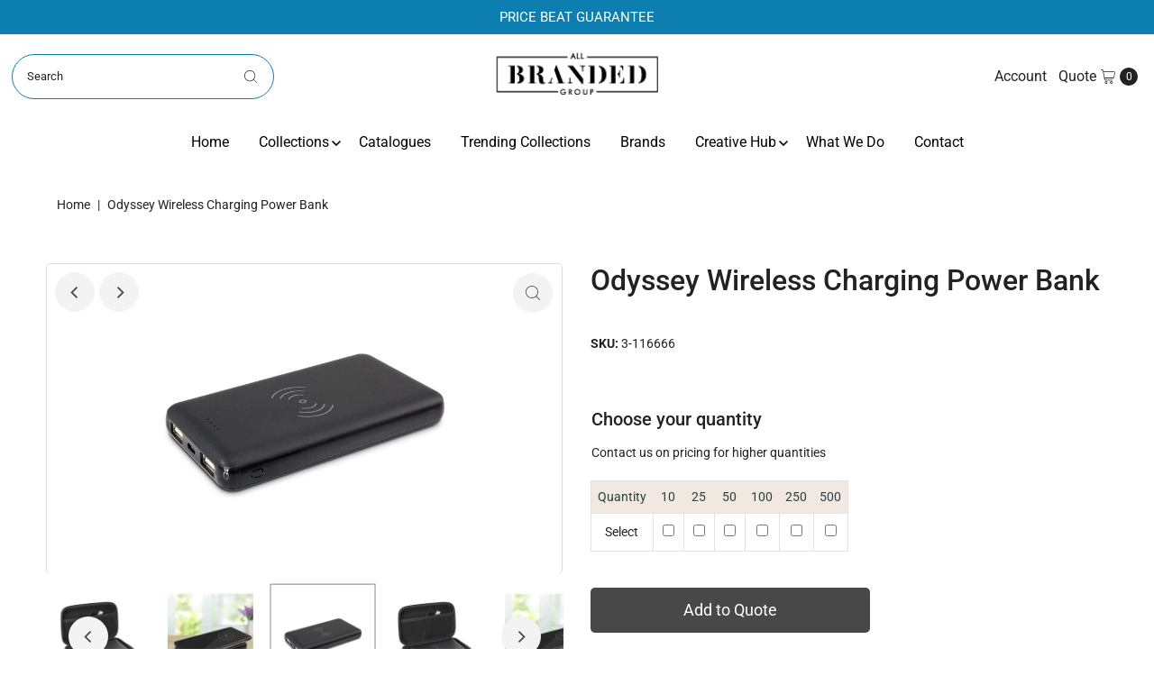

--- FILE ---
content_type: text/html; charset=utf-8
request_url: https://allbrandedgroup.com.au/products?view=meteor&timestamp=1768774469464
body_size: 594
content:


<html>
  <head>
    <meta name="robots" content="noindex, nofollow">
  <!-- BEGIN app block: shopify://apps/klaviyo-email-marketing-sms/blocks/klaviyo-onsite-embed/2632fe16-c075-4321-a88b-50b567f42507 -->












  <script async src="https://static.klaviyo.com/onsite/js/XUXfVJ/klaviyo.js?company_id=XUXfVJ"></script>
  <script>!function(){if(!window.klaviyo){window._klOnsite=window._klOnsite||[];try{window.klaviyo=new Proxy({},{get:function(n,i){return"push"===i?function(){var n;(n=window._klOnsite).push.apply(n,arguments)}:function(){for(var n=arguments.length,o=new Array(n),w=0;w<n;w++)o[w]=arguments[w];var t="function"==typeof o[o.length-1]?o.pop():void 0,e=new Promise((function(n){window._klOnsite.push([i].concat(o,[function(i){t&&t(i),n(i)}]))}));return e}}})}catch(n){window.klaviyo=window.klaviyo||[],window.klaviyo.push=function(){var n;(n=window._klOnsite).push.apply(n,arguments)}}}}();</script>

  




  <script>
    window.klaviyoReviewsProductDesignMode = false
  </script>







<!-- END app block --><link rel="canonical" href="https://allbrandedgroup.com.au/collections">
<meta property="og:image" content="https://cdn.shopify.com/s/files/1/0555/4736/3610/files/pinterest_banner.png?v=1705283185" />
<meta property="og:image:secure_url" content="https://cdn.shopify.com/s/files/1/0555/4736/3610/files/pinterest_banner.png?v=1705283185" />
<meta property="og:image:width" content="800" />
<meta property="og:image:height" content="450" />
</head>

  <body>
    <script id="meteor-menu-data" type="application/json">
      


  
  {
    "version": "4.5.2",
    "base_url": "https://meteor.heliumdev.com",
    "settings": {"app_proxy":"apps/meteor","z_index":9999,"mobile_breakpoint":"","disable_at_width":"","vertical_offset":0,"mobile_vertical_offset":0,"css":"","queries":"","async_load":"true","layout_liquid":"theme.liquid","external_links_in_new_tab":"false"},
    "theme": {
      "name": "Vantage",
      "version": "10.0.0"
    },
    "linklists": {
    },
    "menus":
    [
    ]
  }


    </script>
  <style> .page-contact .editorial__section-block {background-color: #0c7fb0; color: white;} ul.header__nav__submenu {background-color: #f3f3f3;} .sub-menu-full h2 {color: #0c7fb0;} .sub-menu-full a {color: #0c7fb0 !important; border: 1px solid #0c7fb0;} .sub-menu-full a:hover {background-color: #0c7fb0;} </style>
</body>
</html>


--- FILE ---
content_type: text/html; charset=utf-8
request_url: https://allbrandedgroup.com.au/products/odyssey-wireless-charging-power-bank-1?view=listing
body_size: 783
content:




<template data-html="listing">

  <div class="product-index-inner">
  
    

    

    

  

  

  <div class="prod-image">
    <a href="/products/odyssey-wireless-charging-power-bank-1" title="Odyssey Wireless Charging Power Bank">
      <div class="reveal">



<div class="box-ratio " style="padding-bottom: 100.0%;">
  <img src="//allbrandedgroup.com.au/cdn/shop/files/116645-0-20240717091554.jpg?v=1732305316&amp;width=500" alt="" srcset="//allbrandedgroup.com.au/cdn/shop/files/116645-0-20240717091554.jpg?v=1732305316&amp;width=200 200w, //allbrandedgroup.com.au/cdn/shop/files/116645-0-20240717091554.jpg?v=1732305316&amp;width=300 300w, //allbrandedgroup.com.au/cdn/shop/files/116645-0-20240717091554.jpg?v=1732305316&amp;width=400 400w, //allbrandedgroup.com.au/cdn/shop/files/116645-0-20240717091554.jpg?v=1732305316&amp;width=500 500w" width="500" height="500" loading="lazy" sizes="(min-width: 1601px) 2000px,(min-width: 768px) and (max-width: 1600px) 1200px,(max-width: 767px) 100vw, 900px">
</div>
<noscript><img src="//allbrandedgroup.com.au/cdn/shop/files/116645-0-20240717091554.jpg?v=1732305316&amp;width=500" alt="" srcset="//allbrandedgroup.com.au/cdn/shop/files/116645-0-20240717091554.jpg?v=1732305316&amp;width=352 352w, //allbrandedgroup.com.au/cdn/shop/files/116645-0-20240717091554.jpg?v=1732305316&amp;width=500 500w" width="500" height="500"></noscript>


          
            <div class="hidden">
               



<div class="box-ratio first-image" style="padding-bottom: 100.0%;">
  <img src="//allbrandedgroup.com.au/cdn/shop/files/116645-2-20240717091554.jpg?v=1732305319&amp;width=500" alt="Odyssey Wireless Charging Power Bank" srcset="//allbrandedgroup.com.au/cdn/shop/files/116645-2-20240717091554.jpg?v=1732305319&amp;width=200 200w, //allbrandedgroup.com.au/cdn/shop/files/116645-2-20240717091554.jpg?v=1732305319&amp;width=300 300w, //allbrandedgroup.com.au/cdn/shop/files/116645-2-20240717091554.jpg?v=1732305319&amp;width=400 400w, //allbrandedgroup.com.au/cdn/shop/files/116645-2-20240717091554.jpg?v=1732305319&amp;width=500 500w" width="500" height="500" loading="lazy" sizes="(min-width: 1601px) 2000px,(min-width: 768px) and (max-width: 1600px) 1200px,(max-width: 767px) 100vw, 900px">
</div>
<noscript><img src="//allbrandedgroup.com.au/cdn/shop/files/116645-2-20240717091554.jpg?v=1732305319&amp;width=500" alt="Odyssey Wireless Charging Power Bank" srcset="//allbrandedgroup.com.au/cdn/shop/files/116645-2-20240717091554.jpg?v=1732305319&amp;width=352 352w, //allbrandedgroup.com.au/cdn/shop/files/116645-2-20240717091554.jpg?v=1732305319&amp;width=500 500w" width="500" height="500"></noscript>

             </div>
          
</div>
    </a>
  </div>

  
    <div class="product__grid--buttons">
      
        <button class="quick-view-8215243129114 product-listing__quickview-trigger js-modal-open js-quickview-trigger" type="button" name="button" data-wau-modal-target="quickview" data-product-url="/products/odyssey-wireless-charging-power-bank-1?view=quick">
          <svg class="vantage--icon-theme-search " version="1.1" xmlns="http://www.w3.org/2000/svg" xmlns:xlink="http://www.w3.org/1999/xlink" x="0px" y="0px"
     viewBox="0 0 20 20" height="18px" xml:space="preserve">
      <g class="hover-fill" fill="var(--directional-color)">
        <path d="M19.8,19.1l-4.6-4.6c1.4-1.5,2.2-3.6,2.2-5.8c0-4.8-3.9-8.7-8.7-8.7S0,3.9,0,8.7s3.9,8.7,8.7,8.7
        c2.2,0,4.2-0.8,5.8-2.2l4.6,4.6c0.2,0.2,0.5,0.2,0.7,0C20.1,19.6,20.1,19.3,19.8,19.1z M1,8.7C1,4.5,4.5,1,8.7,1
        c4.2,0,7.7,3.4,7.7,7.7c0,4.2-3.4,7.7-7.7,7.7C4.5,16.4,1,13,1,8.7z"/>
      </g>
    <style>.product-listing__quickview-trigger .vantage--icon-theme-search:hover .hover-fill { fill: var(--directional-color);}</style>
    </svg>








        </button>
      

      
    </div>
  

</div>

<div class="product-info">
  <div class="product-info-inner">
    <h3 class="product-title h5">
      <a href="/products/odyssey-wireless-charging-power-bank-1">
        Odyssey Wireless Charging Power Bank
      </a>
    </h3>
    

<div class="price price--listing"
><dl class="price__regular">
    <dt>
      <span class="visually-hidden visually-hidden--inline">Regular Price</span>
    </dt>
    <dd>
      <span class="price-item price-item--regular">$32.00
</span>
    </dd>
  </dl>
  <dl class="price__sale">
    <dt>
      <span class="visually-hidden visually-hidden--inline">Sale Price</span>
    </dt>
    <dd>
      <span class="price-item price-item--sale">$32.00
</span>
    </dd>
    <dt>
      <span class="visually-hidden visually-hidden--inline">Regular Price</span>
    </dt>
    <dd>
      <s class="price-item price-item--regular">
        
      </s>
    </dd>
  </dl>
  <dl class="price__unit">
    <dt>
      <span class="visually-hidden visually-hidden--inline">Unit Price</span>
    </dt>
    <dd class="price-unit-price"><span></span><span aria-hidden="true">/</span><span class="visually-hidden">per&nbsp;</span><span></span></dd>
  </dl>
</div>


    <div class="clear"></div>

    <div class="product_listing_options">

  



  
  

  
  
  

</div><!-- /.product_listing_options -->

  </div>
</div>


</template>
